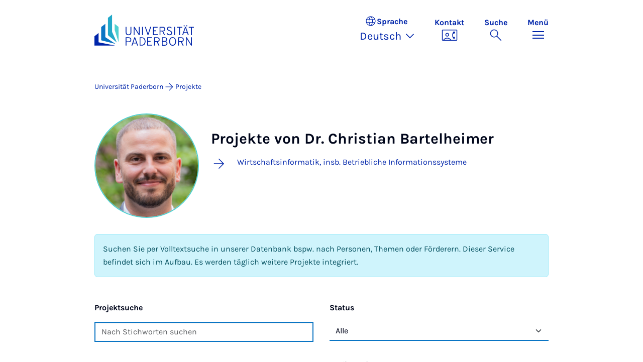

--- FILE ---
content_type: text/html; charset=utf-8
request_url: https://www.uni-paderborn.de/projekte/person-49160/all?cHash=dadf95e6eb8a2267758777cc3a29ce13
body_size: 31222
content:
<!DOCTYPE html>
<html lang="de">
<head>

<meta charset="utf-8">
<!-- 
	Copyright Universität Paderborn

	This website is powered by TYPO3 - inspiring people to share!
	TYPO3 is a free open source Content Management Framework initially created by Kasper Skaarhoj and licensed under GNU/GPL.
	TYPO3 is copyright 1998-2026 of Kasper Skaarhoj. Extensions are copyright of their respective owners.
	Information and contribution at https://typo3.org/
-->


<link rel="icon" href="/_assets/2fef5a57ccfb6518b32ca960619c0f44/Icons/favicon.ico" type="image/vnd.microsoft.icon">
<title>Projekte | Universität Paderborn</title>
<meta name="generator" content="TYPO3 CMS">
<meta name="viewport" content="width=device-width, initial-scale=1, minimum-scale=1, maximum-scale=5">
<meta name="twitter:card" content="summary">
<meta property="upb:pageid" content="176161">
<meta property="upb:changed" content="20.09.2023 15:58:10">
<meta property="upb:changedts" content="1695218290">
<meta name="copyright" content="Universität Paderborn">


<link rel="stylesheet" href="/typo3temp/assets/compressed/merged-651ef7f60a1f7281557e400a5c662884-11f13ed3c799fcf4dfcaa548e827ef6a.css.gz?1768800185" media="all">
<link href="/_assets/41f313ddc60e6583fa91411440628db0/Dist/Css/stage.min.css?1768558488" rel="stylesheet" >
<link href="/_assets/41f313ddc60e6583fa91411440628db0/Dist/Css/breadcrumb.min.css?1768558488" rel="stylesheet" >
<link href="/_assets/41f313ddc60e6583fa91411440628db0/Dist/Css/projects.min.css?1768558488" rel="stylesheet" >






<link rel="apple-touch-icon" sizes="57x57" href="/typo3conf/ext/upb_base/Resources/Public/Icons/favicons/apple-icon-57x57.png">
<link rel="apple-touch-icon" sizes="60x60" href="/typo3conf/ext/upb_base/Resources/Public/Icons/favicons/apple-icon-60x60.png">
<link rel="apple-touch-icon" sizes="72x72" href="/typo3conf/ext/upb_base/Resources/Public/Icons/favicons/apple-icon-72x72.png">
<link rel="apple-touch-icon" sizes="76x76" href="/typo3conf/ext/upb_base/Resources/Public/Icons/favicons/apple-icon-76x76.png">
<link rel="apple-touch-icon" sizes="114x114" href="/typo3conf/ext/upb_base/Resources/Public/Icons/favicons/apple-icon-114x114.png">
<link rel="apple-touch-icon" sizes="120x120" href="/typo3conf/ext/upb_base/Resources/Public/Icons/favicons/apple-icon-120x120.png">
<link rel="apple-touch-icon" sizes="144x144" href="/typo3conf/ext/upb_base/Resources/Public/Icons/favicons/apple-icon-144x144.png">
<link rel="apple-touch-icon" sizes="152x152" href="/typo3conf/ext/upb_base/Resources/Public/Icons/favicons/apple-icon-152x152.png">
<link rel="apple-touch-icon" sizes="180x180" href="/typo3conf/ext/upb_base/Resources/Public/Icons/favicons/apple-icon-180x180.png">
<link rel="icon" type="image/png" href="/typo3conf/ext/upb_base/Resources/Public/Icons/favicons/favicon-32x32.png" sizes="32x32">
<link rel="icon" type="image/png" href="/typo3conf/ext/upb_base/Resources/Public/Icons/favicons/favicon-96x96.png" sizes="96x96">
<link rel="icon" type="image/png" href="/typo3conf/ext/upb_base/Resources/Public/Icons/favicons/favicon-16x16.png" sizes="16x16">


<meta name="msapplication-TileImage" content="/typo3conf/ext/upb_base/Resources/Public/Icons/favicons/ms-icon-144x144.png">
<link href="/typo3conf/ext/upb/Resources/Public/Files/fonts/fontawesome-webfont.woff2" as="font" crossorigin>
<link rel="canonical" href="https://www.uni-paderborn.de/projekte/person-49160/all?cHash=dadf95e6eb8a2267758777cc3a29ce13"/>

<link rel="alternate" hreflang="de-DE" href="https://www.uni-paderborn.de/projekte/person-49160/all?cHash=dadf95e6eb8a2267758777cc3a29ce13"/>
<link rel="alternate" hreflang="en-GB" href="https://www.uni-paderborn.de/en/projects/person-49160/all?cHash=dadf95e6eb8a2267758777cc3a29ce13"/>
<link rel="alternate" hreflang="x-default" href="https://www.uni-paderborn.de/projekte/person-49160/all?cHash=dadf95e6eb8a2267758777cc3a29ce13"/>
</head>
<body>

    
    

    
    








<header class="main-header sticky-top w-100">
    <nav class="navbar">
        <div class="container">
            
                    
                            <a class="navbar-brand" title="Zur Startseite" href="/">
                                <img alt="UPB Logo" src="/_assets/41f313ddc60e6583fa91411440628db0/Dist/Media/images/upb-logo-de.svg" width="393" height="123" />
                            </a>
                        
                
            <div class="d-flex navbar-actions">
                <div class="navbar-action-item d-none d-lg-block lang-switch">
                    <button class="navbar-button" data-bs-toggle="popover" data-bs-placement="bottom"
                            data-bs-offset="-40,0" data-bs-content-id="popover-content" tabindex="0" role="button">
                        <span class="header">
                            <span>Sprache</span>
                            
<svg xmlns="http://www.w3.org/2000/svg" class="icon "><use xlink:href="#icon-language"></use></svg>

                            <span class="label">Sprache</span>
                        </span>
                        
                            
                                <span class="lang">Deutsch
<svg xmlns="http://www.w3.org/2000/svg" class="icon "><use xlink:href="#icon-expand_more"></use></svg>
</span>
                            
                        
                            
                        
                            
                        
                    </button>
                </div>
                
                    <div class="navbar-action-item d-none d-lg-block contact">
                        <a class="navbar-button" title="Weiter zu Kontakt" href="/kontakt">
                            <span>Kontakt</span>
                            
<svg xmlns="http://www.w3.org/2000/svg" class="icon "><use xlink:href="#icon-contact_phone"></use></svg>

                        </a>
                    </div>
                
                <div class="d-flex navbar-actions_main">
                    <ul class="navbar-actions_main-items">
                        
                            <li class="d-none d-lg-block navbar-action-item">
                                <button class="navbar-button navbar-button--collapse-search" type="button"
                                        aria-controls="searchBarUPB" aria-expanded="false" aria-label="Suche umschalten">
                                    <span>Suche</span>
                                    
<svg xmlns="http://www.w3.org/2000/svg" class="icon icon-open search"><use xlink:href="#icon-search"></use></svg>

                                    
<svg xmlns="http://www.w3.org/2000/svg" class="icon icon-close close"><use xlink:href="#icon-close"></use></svg>

                                </button>
                            </li>
                        
                        <li class="navbar-action-item">
                            <button class="navbar-button navbar-button--collapse-menu" type="button"
                                    aria-controls="navbarUPB" aria-expanded="false" aria-label="Menü umschalten">
                                <span>Menü</span>
                                <div class="css-icon-wrapper">
                                    <div class="menu-toggle-icon"></div>
                                </div>
                            </button>
                        </li>
                    </ul>
                </div>
            </div>
        </div>
        <div id="popover-content" class="language-switcher d-none">
            <ul class="list-group list-group-flush">
                
                    
                    
                    
                        <li class="list-group-item active" aria-current="true">
                            <a class="d-block" href="/projekte/person-49160/all?cHash=dadf95e6eb8a2267758777cc3a29ce13">Deutsch</a>
                        </li>
                    
                
                    
                    
                    
                        <li class="list-group-item" aria-current="false">
                            <a class="d-block" href="/en/projects/person-49160/all?cHash=dadf95e6eb8a2267758777cc3a29ce13">English</a>
                        </li>
                    
                
                    
                    
                    
                
            </ul>
        </div>
    </nav>
    <nav class="navbar-collapse navbar-navigation bg-white collapse" id="navbarUPB">
        
<div class="container">
    <div class="row">
        <div class="col overflow-auto-mobile">
            <div class="controls">
                <button type="button" class="close-submenu">
                    Zurück
                </button>
                <ul class="breadcrumb" aria-label="breadcrumb">
                    <li>
                        <button type="button" aria-label="Zurück zum Hauptmenü">
                            Hauptmenü
                        </button>
                    </li>
                </ul>
            </div>
            <div class="menu-wrapper">
                <div class="grid">
                    <ul class="main-menu" role="menubar">
                        
                            <li>
                                
                                        <button type="button" title="toggle submenu" class="toggle-submenu">
                                            Studium
                                            
<svg xmlns="http://www.w3.org/2000/svg" class="icon "><use xlink:href="#icon-arrow_forward"></use></svg>

                                        </button>
                                    
                                
                                    
    <ul role="menu">
        <li>
            <a href="/studium" role="">
                    Seite &quot;Studium&quot; öffnen
            </a>
        </li>
        
            <li>
                
                        <a href="/studium/studieninteressierte" role="">
                            Studieninteressierte
                        </a>
                    
                
            </li>
        
            <li>
                
                        <a href="/studium/studierende" role="">
                            Studierende
                        </a>
                    
                
            </li>
        
            <li>
                
                        <a href="/studium/schulen-lehrerinnen" role="">
                            Schulen &amp; Lehrer*innen
                        </a>
                    
                
            </li>
        
    </ul>

                                
                            </li>
                        
                            <li>
                                
                                        <button type="button" title="toggle submenu" class="toggle-submenu">
                                            Lehre
                                            
<svg xmlns="http://www.w3.org/2000/svg" class="icon "><use xlink:href="#icon-arrow_forward"></use></svg>

                                        </button>
                                    
                                
                                    
    <ul role="menu">
        <li>
            <a href="/lehre" role="">
                    Seite &quot;Lehre&quot; öffnen
            </a>
        </li>
        
            <li>
                
                        <button type="button" title="toggle submenu" class="toggle-submenu">
                            Profil
                            
<svg xmlns="http://www.w3.org/2000/svg" class="icon "><use xlink:href="#icon-arrow_forward"></use></svg>

                        </button>
                    
                
                    
    <ul role="menu">
        <li>
            <a href="/lehre/profil" role="">
                    Seite &quot;Profil&quot; öffnen
            </a>
        </li>
        
            <li>
                
                        <a href="/lehre/profil/leitbild-fuer-studium-und-lehre" role="">
                            Leitbild für Studium und Lehre
                        </a>
                    
                
            </li>
        
            <li>
                
                        <a href="/lehre/profil/digitalisierung-e-learning" role="">
                            Digitalisierung &amp; E-Learning
                        </a>
                    
                
            </li>
        
            <li>
                
                        <a href="/lehre/profil/open-source" role="">
                            Open Source
                        </a>
                    
                
            </li>
        
    </ul>

                
            </li>
        
            <li>
                
                        <button type="button" title="toggle submenu" class="toggle-submenu">
                            Lehren
                            
<svg xmlns="http://www.w3.org/2000/svg" class="icon "><use xlink:href="#icon-arrow_forward"></use></svg>

                        </button>
                    
                
                    
    <ul role="menu">
        <li>
            <a href="/lehre/lehren" role="">
                    Seite &quot;Lehren&quot; öffnen
            </a>
        </li>
        
            <li>
                
                        <a href="/lehre/lehren/kompetenzorientiert-lehren" role="">
                            Kompetenzorientiert Lehren
                        </a>
                    
                
            </li>
        
            <li>
                
                        <a href="/lehre/lehren/pruefungen-gestalten" role="">
                            Prüfungen gestalten
                        </a>
                    
                
            </li>
        
            <li>
                
                        <a href="/lehre/lehren/lehre-organisieren" role="">
                            Lehre organisieren
                        </a>
                    
                
            </li>
        
            <li>
                
                        <a href="/lehre/lehren/lehrevaluation" role="">
                            Lehrevaluation
                        </a>
                    
                
            </li>
        
            <li>
                
                        <a href="/lehre/lehren/studium-generale" role="">
                            Studium Generale
                        </a>
                    
                
            </li>
        
            <li>
                
                        <a href="/lehre/lehren/upbforfuture" role="">
                            Ringvorlesung Nachhaltigkeit
                        </a>
                    
                
            </li>
        
    </ul>

                
            </li>
        
            <li>
                
                        <a href="/lehre/ki-in-der-lehre" role="">
                            KI in der Lehre
                        </a>
                    
                
            </li>
        
            <li>
                
                        <button type="button" title="toggle submenu" class="toggle-submenu">
                            Digitale Lehre
                            
<svg xmlns="http://www.w3.org/2000/svg" class="icon "><use xlink:href="#icon-arrow_forward"></use></svg>

                        </button>
                    
                
                    
    <ul role="menu">
        <li>
            <a href="/lehre/digitale-lehre" role="">
                    Seite &quot;Digitale Lehre&quot; öffnen
            </a>
        </li>
        
            <li>
                
                        <a href="/lehre/digitale-lehre" role="">
                            Digitale Lehre
                        </a>
                    
                
            </li>
        
            <li>
                
                        <a href="/lehre/digitale-lehre/lehrmaterial-digitalisieren" role="">
                            Digitale Lernräume
                        </a>
                    
                
            </li>
        
            <li>
                
                        <a href="/lehre/digitale-lehre/digitale-pruefformate" role="">
                            Digitale Prüfformate
                        </a>
                    
                
            </li>
        
            <li>
                
                        <a href="/lehre/digitale-lehre/uebersicht-pruefungssysteme" role="">
                            Übersicht Prüfungssysteme
                        </a>
                    
                
            </li>
        
            <li>
                
                        <a href="/lehre/digitale-lehre/digitale-tools" role="">
                            Digitale Tools
                        </a>
                    
                
            </li>
        
            <li>
                
                        <a href="/lehre/ki-in-der-lehre" role="">
                            KI in der Lehre
                        </a>
                    
                
            </li>
        
            <li>
                
                        <a href="/lehre/digitale-lehre/faqs" role="">
                            FAQs
                        </a>
                    
                
            </li>
        
    </ul>

                
            </li>
        
            <li>
                
                        <button type="button" title="toggle submenu" class="toggle-submenu">
                            Qualifizierung und Service
                            
<svg xmlns="http://www.w3.org/2000/svg" class="icon "><use xlink:href="#icon-arrow_forward"></use></svg>

                        </button>
                    
                
                    
    <ul role="menu">
        <li>
            <a href="/lehre/qualifizierung-und-service" role="">
                    Seite &quot;Qualifizierung und Service&quot; öffnen
            </a>
        </li>
        
            <li>
                
                        <a href="/lehre/qualifizierung-und-service/hochschuldidaktik" role="">
                            Hochschuldidaktik
                        </a>
                    
                
            </li>
        
            <li>
                
                        <a href="/lehre/qualifizierung-und-service/kompetenzzentrum-schreiben" role="">
                            Kompetenzzentrum Schreiben
                        </a>
                    
                
            </li>
        
            <li>
                
                        <a href="/lehre/qualifizierung-und-service/interne-fort-und-weiterbildung" role="">
                            Interne Fort- und Weiterbildung
                        </a>
                    
                
            </li>
        
            <li>
                
                        <a href="/lehre/qualifizierung-und-service/plaz" role="">
                            Angebote in der Lehrkräftebildung (PLAZ)
                        </a>
                    
                
            </li>
        
            <li>
                
                        <a href="/lehre/qualifizierung-und-service/angebote-der-fakultaeten" role="">
                            Angebote der Fakultäten
                        </a>
                    
                
            </li>
        
            <li>
                
                        <a href="/lehre/qualifizierung-und-service/lehre-international" role="">
                            Lehre International
                        </a>
                    
                
            </li>
        
    </ul>

                
            </li>
        
            <li>
                
                        <button type="button" title="toggle submenu" class="toggle-submenu">
                            Lehrinnovationen
                            
<svg xmlns="http://www.w3.org/2000/svg" class="icon "><use xlink:href="#icon-arrow_forward"></use></svg>

                        </button>
                    
                
                    
    <ul role="menu">
        <li>
            <a href="/lehre/lehrinnovationen" role="">
                    Seite &quot;Lehrinnovationen&quot; öffnen
            </a>
        </li>
        
            <li>
                
                        <a href="/lehre/lehrinnovationen/lehrpreise-an-der-upb" role="">
                            Lehrpreise an der UPB
                        </a>
                    
                
            </li>
        
            <li>
                
                        <a href="/lehre/lehrinnovationen/fellowship" role="">
                            Fellowship
                        </a>
                    
                
            </li>
        
            <li>
                
                        <a href="/lehre/lehrinnovationen/tag-der-lehre" role="">
                            Tag der Lehre
                        </a>
                    
                
            </li>
        
            <li>
                
                        <a href="/lehre/lehrinnovationen/lehrprojekte" role="">
                            Lehrprojekte
                        </a>
                    
                
            </li>
        
            <li>
                
                        <a href="/lehre/lehrinnovationen/e-learning-label" role="">
                            E-Learning Label
                        </a>
                    
                
            </li>
        
    </ul>

                
            </li>
        
            <li>
                
                        <button type="button" title="toggle submenu" class="toggle-submenu">
                            Lehrforschungsverbünde
                            
<svg xmlns="http://www.w3.org/2000/svg" class="icon "><use xlink:href="#icon-arrow_forward"></use></svg>

                        </button>
                    
                
                    
    <ul role="menu">
        <li>
            <a href="/lehre/lehrforschungsverbuende" role="">
                    Seite &quot;Lehrforschungsverbünde&quot; öffnen
            </a>
        </li>
        
            <li>
                
                        <a href="/lehre/lehrforschungsverbuende/dh-nrw-projekte" role="">
                            DH.NRW
                        </a>
                    
                
            </li>
        
            <li>
                
                        <a href="/lehre/lehrforschungsverbuende/stiftung-innovation-in-der-hochschullehre" role="">
                            Stiftung Innovation in der Hochschullehre
                        </a>
                    
                
            </li>
        
            <li>
                
                        <a href="/lehre/lehrforschungsverbuende/kompetenzzentrum-hochschuldidaktik-mathematik-khdm" role="">
                            Kompetenzzentrum Hochschuldidaktik Mathematik (khdm)
                        </a>
                    
                
            </li>
        
            <li>
                
                        <a href="/lehre/qpl" role="">
                            Qualitätspakt Lehre
                        </a>
                    
                
            </li>
        
    </ul>

                
            </li>
        
    </ul>

                                
                            </li>
                        
                            <li>
                                
                                        <button type="button" title="toggle submenu" class="toggle-submenu">
                                            Forschung
                                            
<svg xmlns="http://www.w3.org/2000/svg" class="icon "><use xlink:href="#icon-arrow_forward"></use></svg>

                                        </button>
                                    
                                
                                    
    <ul role="menu">
        <li>
            <a href="/forschung" role="">
                    Seite &quot;Forschung&quot; öffnen
            </a>
        </li>
        
            <li>
                
                        <button type="button" title="toggle submenu" class="toggle-submenu">
                            Forschungsprofil
                            
<svg xmlns="http://www.w3.org/2000/svg" class="icon "><use xlink:href="#icon-arrow_forward"></use></svg>

                        </button>
                    
                
                    
    <ul role="menu">
        <li>
            <a href="/forschung/forschungsprofil" role="">
                    Seite &quot;Forschungsprofil&quot; öffnen
            </a>
        </li>
        
            <li>
                
                        <a href="https://www.uni-paderborn.de/forschung/forschungsprofil#profilbereiche" role="">
                            Profilbereiche
                        </a>
                    
                
            </li>
        
            <li>
                
                        <a href="https://www.uni-paderborn.de/forschung/forschungsprofil#c478569" role="">
                            Interdisziplinäre Forschungseinrichtungen
                        </a>
                    
                
            </li>
        
            <li>
                
                        <a href="https://www.uni-paderborn.de/forschung/forschungsprofil#orte-der-forschung" role="">
                            Forschung in den Fakultäten
                        </a>
                    
                
            </li>
        
            <li>
                
                        <a href="/forschung/forschungsprofil/sonderforschungsbereiche" role="">
                            Sonderforschungsbereiche
                        </a>
                    
                
            </li>
        
            <li>
                
                        <a href="/forschung/forschungsprofil/graduiertenkollegs" role="">
                            Graduiertenkollegs und -schulen
                        </a>
                    
                
            </li>
        
            <li>
                
                        <a href="/forschung/forschungsprofil/dfg-forschungsgruppen" role="">
                            DFG-Forschungsgruppen
                        </a>
                    
                
            </li>
        
            <li>
                
                        <a href="/forschung/forschungsprofil/dfg-schwerpunktprogramme" role="">
                            DFG-Schwerpunktprogramme
                        </a>
                    
                
            </li>
        
            <li>
                
                        <a href="/forschung/forschungsprofil/erc-grants" role="">
                            ERC-Grants
                        </a>
                    
                
            </li>
        
            <li>
                
                        <a href="/forschung/forschungsprofil/leibniz-preistraegerinnen" role="">
                            Leibniz Preisträger*innen
                        </a>
                    
                
            </li>
        
    </ul>

                
            </li>
        
            <li>
                
                        <button type="button" title="toggle submenu" class="toggle-submenu">
                            Wissenschaftliche Karriere
                            
<svg xmlns="http://www.w3.org/2000/svg" class="icon "><use xlink:href="#icon-arrow_forward"></use></svg>

                        </button>
                    
                
                    
    <ul role="menu">
        <li>
            <a href="/forschung/wissenschaftliche-karriere" role="">
                    Seite &quot;Wissenschaftliche Karriere&quot; öffnen
            </a>
        </li>
        
            <li>
                
                        <a href="/jennyalonicentre" role="">
                            Frühe Karrierephase
                        </a>
                    
                
            </li>
        
            <li>
                
                        <a href="/zv/4-5/personalentwicklung/prof" role="">
                            Professur an der Universität Paderborn
                        </a>
                    
                
            </li>
        
            <li>
                
                        <a href="/zv/4-4/stellenangebote" role="">
                            Stellenportal
                        </a>
                    
                
            </li>
        
            <li>
                
                        <a href="/zv/4-5/personalentwicklung" role="">
                            Universität als Arbeitgeberin
                        </a>
                    
                
            </li>
        
    </ul>

                
            </li>
        
            <li>
                
                        <button type="button" title="toggle submenu" class="toggle-submenu">
                            Forschungsservices
                            
<svg xmlns="http://www.w3.org/2000/svg" class="icon "><use xlink:href="#icon-arrow_forward"></use></svg>

                        </button>
                    
                
                    
    <ul role="menu">
        <li>
            <a href="/forschung/forschungsservices" role="">
                    Seite &quot;Forschungsservices&quot; öffnen
            </a>
        </li>
        
            <li>
                
                        <a href="/forschung/foerder-und-antragsberatung" role="">
                            Förder- und Antragsberatung
                        </a>
                    
                
            </li>
        
            <li>
                
                        <a href="/forschung/rechtliche-beratung-in-forschung-und-entwicklung" role="">
                            Rechtliche Beratung in Forschung und Entwicklung
                        </a>
                    
                
            </li>
        
            <li>
                
                        <a href="/universitaet/ethik-kommission" role="">
                            Ethik-Kommission
                        </a>
                    
                
            </li>
        
            <li>
                
                        <a href="/forschung/forschungsinformationen-an-der-upb" role="">
                            Forschungsinformationen an der UPB
                        </a>
                    
                
            </li>
        
            <li>
                
                        <a href="/forschung/foerder-und-antragsberatung/forschungsdaten" role="">
                            Forschungsdatenmanagement
                        </a>
                    
                
            </li>
        
            <li>
                
                        <a href="https://digital.ub.uni-paderborn.de/ubpb" role="">
                            Publikationsservice der Universitätsbibliothek
                        </a>
                    
                
            </li>
        
            <li>
                
                        <a href="https://www.ub.uni-paderborn.de/publizieren/open-access" role="">
                            Open Access-Portal
                        </a>
                    
                
            </li>
        
            <li>
                
                        <a href="/forschung/patente" role="">
                            Erfindungen und Patente
                        </a>
                    
                
            </li>
        
            <li>
                
                        <a href="https://www.tecup.de" role="">
                            Gründung
                        </a>
                    
                
            </li>
        
            <li>
                
                        <a href="/forschung/netzwerk-interdisziplinaere-forschung" role="">
                            Netzwerk interdisziplinäre Forschung
                        </a>
                    
                
            </li>
        
            <li>
                
                        <a href="/forschung/fk" role="">
                            Interne Fördermittel (Forschungskommission)
                        </a>
                    
                
            </li>
        
    </ul>

                
            </li>
        
            <li>
                
                        <button type="button" title="toggle submenu" class="toggle-submenu">
                            Forschungskultur
                            
<svg xmlns="http://www.w3.org/2000/svg" class="icon "><use xlink:href="#icon-arrow_forward"></use></svg>

                        </button>
                    
                
                    
    <ul role="menu">
        <li>
            <a href="/forschung/forschungskultur" role="">
                    Seite &quot;Forschungskultur&quot; öffnen
            </a>
        </li>
        
            <li>
                
                        <a href="/gleichstellung/gleichstellungsbeauftragte/auszeichnungen/forschungsorientierte-gleichstellungsstandards" role="">
                            Forschungsorientierte Gleichstellungsstandards
                        </a>
                    
                
            </li>
        
            <li>
                
                        <a href="/gleichstellung/gleichstellungsbeauftragte/angebote/beratungsangebot-zu-gleichstellungsaspekten-bei-der-beantragung-von-forschungsprojekten" role="">
                            Gender &amp; Diversity Consulting
                        </a>
                    
                
            </li>
        
            <li>
                
                        <a href="/universitaet/ethik-kommission" role="">
                            Ethikkommission
                        </a>
                    
                
            </li>
        
            <li>
                
                        <a href="/forschung/gute-wissenschaftliche-praxis" role="">
                            Gute wissenschaftliche Praxis
                        </a>
                    
                
            </li>
        
            <li>
                
                        <a href="/forschung/forschungskultur/hrs4r" role="">
                            Human Resources Strategy for Researchers
                        </a>
                    
                
            </li>
        
    </ul>

                
            </li>
        
    </ul>

                                
                            </li>
                        
                            <li>
                                
                                        <button type="button" title="toggle submenu" class="toggle-submenu">
                                            Transfer
                                            
<svg xmlns="http://www.w3.org/2000/svg" class="icon "><use xlink:href="#icon-arrow_forward"></use></svg>

                                        </button>
                                    
                                
                                    
    <ul role="menu">
        <li>
            <a href="/transfer" role="">
                    Seite &quot;Transfer&quot; öffnen
            </a>
        </li>
        
            <li>
                
                        <a href="/transfer/gemeinsam-gestalten" role="">
                            Gemeinsam gestalten
                        </a>
                    
                
            </li>
        
            <li>
                
                        <a href="/transfer/gemeinsam-innovieren" role="">
                            Gemeinsam innovieren
                        </a>
                    
                
            </li>
        
            <li>
                
                        <a href="/transfer/gemeinsam-reflektieren" role="">
                            Gemeinsam reflektieren
                        </a>
                    
                
            </li>
        
            <li>
                
                        <a href="/transfer/kontakte-1" role="">
                            Kontakte
                        </a>
                    
                
            </li>
        
    </ul>

                                
                            </li>
                        
                            <li>
                                
                                        <button type="button" title="toggle submenu" class="toggle-submenu">
                                            International
                                            
<svg xmlns="http://www.w3.org/2000/svg" class="icon "><use xlink:href="#icon-arrow_forward"></use></svg>

                                        </button>
                                    
                                
                                    
    <ul role="menu">
        <li>
            <a href="/international" role="">
                    Seite &quot;International&quot; öffnen
            </a>
        </li>
        
            <li>
                
                        <a href="/international/internationales-profil" role="">
                            Internationales Profil
                        </a>
                    
                
            </li>
        
            <li>
                
                        <a href="/international/internationaler-campus" role="">
                            Internationaler Campus
                        </a>
                    
                
            </li>
        
    </ul>

                                
                            </li>
                        
                            <li>
                                
                                        <button type="button" title="toggle submenu" class="toggle-submenu">
                                            Universität
                                            
<svg xmlns="http://www.w3.org/2000/svg" class="icon "><use xlink:href="#icon-arrow_forward"></use></svg>

                                        </button>
                                    
                                
                                    
    <ul role="menu">
        <li>
            <a href="/universitaet" role="">
                    Seite &quot;Universität&quot; öffnen
            </a>
        </li>
        
            <li>
                
                        <button type="button" title="toggle submenu" class="toggle-submenu">
                            Über uns
                            
<svg xmlns="http://www.w3.org/2000/svg" class="icon "><use xlink:href="#icon-arrow_forward"></use></svg>

                        </button>
                    
                
                    
    <ul role="menu">
        <li>
            <a href="/universitaet" role="">
                    Seite &quot;Über uns&quot; öffnen
            </a>
        </li>
        
            <li>
                
                        <a href="/universitaet/leitbild" role="">
                            Leitbild
                        </a>
                    
                
            </li>
        
            <li>
                
                        <a href="/universitaet/presse-kommunikation-marketing/geschichte-der-hochschule" role="">
                            Geschichte
                        </a>
                    
                
            </li>
        
            <li>
                
                        <a href="/universitaet/ehrungen-der-universitaet" role="">
                            Ehrungen der Universität
                        </a>
                    
                
            </li>
        
            <li>
                
                        <a href="/universitaet/universitaetsgesellschaft-paderborn" role="">
                            Universitätsgesellschaft
                        </a>
                    
                
            </li>
        
            <li>
                
                        <a href="/alumni" role="">
                            Alumni
                        </a>
                    
                
            </li>
        
            <li>
                
                        <a href="http://www.unishop-paderborn.de" role="">
                            Unishop
                        </a>
                    
                
            </li>
        
    </ul>

                
            </li>
        
            <li>
                
                        <button type="button" title="toggle submenu" class="toggle-submenu">
                            Organisation
                            
<svg xmlns="http://www.w3.org/2000/svg" class="icon "><use xlink:href="#icon-arrow_forward"></use></svg>

                        </button>
                    
                
                    
    <ul role="menu">
        <li>
            <a href="/universitaet/organisation-der-universitaet" role="">
                    Seite &quot;Organisation&quot; öffnen
            </a>
        </li>
        
            <li>
                
                        <a href="/universitaet/praesidium" role="">
                            Präsidium
                        </a>
                    
                
            </li>
        
            <li>
                
                        <a href="/universitaet/hochschulrat" role="">
                            Hochschulrat
                        </a>
                    
                
            </li>
        
            <li>
                
                        <a href="/universitaet/senat" role="">
                            Senat
                        </a>
                    
                
            </li>
        
            <li>
                
                        <a href="/fakultaeten" role="">
                            Fakultäten
                        </a>
                    
                
            </li>
        
            <li>
                
                        <a href="/zv" role="">
                            Zentrale Hochschulverwaltung
                        </a>
                    
                
            </li>
        
            <li>
                
                        <a href="/universitaet/zentrale-wissenschaftliche-einrichtungen" role="">
                            Zentrale wissenschaftliche Einrichtungen
                        </a>
                    
                
            </li>
        
            <li>
                
                        <a href="/universitaet/zentrale-betriebseinheiten" role="">
                            Zentrale Betriebseinheiten
                        </a>
                    
                
            </li>
        
            <li>
                
                        <a href="/universitaet/vertretungen-und-beauftragte" role="">
                            Vertretungen und Beauftragte
                        </a>
                    
                
            </li>
        
            <li>
                
                        <a href="/universitaet/anlauf-und-beratungsstellen" role="">
                            Anlauf- und Beratungsstellen
                        </a>
                    
                
            </li>
        
            <li>
                
                        <a href="/universitaet/universitaetskommissionen" role="">
                            Universitätskommissionen
                        </a>
                    
                
            </li>
        
    </ul>

                
            </li>
        
            <li>
                
                        <button type="button" title="toggle submenu" class="toggle-submenu">
                            Arbeiten bei uns
                            
<svg xmlns="http://www.w3.org/2000/svg" class="icon "><use xlink:href="#icon-arrow_forward"></use></svg>

                        </button>
                    
                
                    
    <ul role="menu">
        <li>
            <a href="/universitaet/die-universitaet-als-arbeitgeberin" role="">
                    Seite &quot;Arbeiten bei uns&quot; öffnen
            </a>
        </li>
        
            <li>
                
                        <a href="/zv/4-4/stellenangebote" role="">
                            Stellenangebote
                        </a>
                    
                
            </li>
        
            <li>
                
                        <a href="/gleichstellung" role="">
                            Gleichstellung, Vereinbarkeit und Diversity
                        </a>
                    
                
            </li>
        
            <li>
                
                        <a href="/universitaet/international-relations/welcomeservices" role="">
                            Welcome Services
                        </a>
                    
                
            </li>
        
            <li>
                
                        <a href="/zv/4-5/personalentwicklung" role="">
                            Personalentwicklung
                        </a>
                    
                
            </li>
        
            <li>
                
                        <a href="/jennyalonicentre" role="">
                            Wissenschaftliche Karrierewege
                        </a>
                    
                
            </li>
        
            <li>
                
                        <a href="/universitaet/dual-career-couples" role="">
                            Dual Career Service
                        </a>
                    
                
            </li>
        
            <li>
                
                        <a href="/universitaet/gesunde-hochschule" role="">
                            Gesunde Hochschule
                        </a>
                    
                
            </li>
        
            <li>
                
                        <a href="/studium/kultur-sport-und-freizeit-an-der-universitaet-paderborn" role="">
                            Kultur, Sport und Freizeit
                        </a>
                    
                
            </li>
        
    </ul>

                
            </li>
        
            <li>
                
                        <a href="/universitaet/anreise-lageplan" role="">
                            Anfahrt und Lageplan
                        </a>
                    
                
            </li>
        
    </ul>

                                
                            </li>
                        
                            <li>
                                
                                        <button type="button" title="toggle submenu" class="toggle-submenu">
                                            Fakultäten
                                            
<svg xmlns="http://www.w3.org/2000/svg" class="icon "><use xlink:href="#icon-arrow_forward"></use></svg>

                                        </button>
                                    
                                
                                    
    <ul role="menu">
        <li>
            <a href="/fakultaeten" role="">
                    Seite &quot;Fakultäten&quot; öffnen
            </a>
        </li>
        
            <li>
                
                        <a href="https://kw.uni-paderborn.de" role="">
                            Fakultät für Kulturwissenschaften
                        </a>
                    
                
            </li>
        
            <li>
                
                        <a href="https://wiwi.uni-paderborn.de" role="">
                            Fakultät für Wirtschaftswissenschaften
                        </a>
                    
                
            </li>
        
            <li>
                
                        <a href="https://nw.uni-paderborn.de" role="">
                            Fakultät für Naturwissenschaften
                        </a>
                    
                
            </li>
        
            <li>
                
                        <a href="https://mb.uni-paderborn.de" role="">
                            Fakultät für Maschinenbau
                        </a>
                    
                
            </li>
        
            <li>
                
                        <a href="http://www.eim.uni-paderborn.de" role="">
                            Fakultät für Elektrotechnik, Informatik und Mathematik
                        </a>
                    
                
            </li>
        
    </ul>

                                
                            </li>
                        
                            <li>
                                
                                        
                                                <a href="/universitaet/presse-kommunikation-marketing/landingpage-presse" role="menuitem">
                                                    Presse
                                                </a>
                                            
                                    
                                
                            </li>
                        
                    </ul>
                    <div class="active-submenu"></div>
                </div>
            </div>
            <div class="more-links">
                
                
            </div>
        </div>
    </div>
</div>





    </nav>
    <div class="navbar-collapse navbar-search bg-white collapse" id="searchBarUPB">
        <div class="container">
            <form class="form-inline" id="searchbox_000811303303555764227:ajae23nnrte"
                  action="https://www.google.com/cse" accept-charset="utf-8">
                <input type="hidden" name="cx" value="000811303303555764227:ajae23nnrte" />
                <input type="hidden" name="cof" value="FORID:0" />
                <div class="input-group">
                    <input class="form-control" type="search" name="q"
                        placeholder="Suchen (Google)"
                        aria-label="Search">
                    <button class="btn btn-primary search-submit-btn" type="submit">
                        
<svg xmlns="http://www.w3.org/2000/svg" class="icon icon-open"><use xlink:href="#icon-search"></use></svg>

                    </button>
                </div>
            </form>
            <script type="text/javascript">
                let form = document.getElementById("searchbox_000811303303555764227:ajae23nnrte");
                form.action='/suche';
                form.cof.value='FORID:11';
            </script>
        </div>
    </div>
</header>



    
    






        
            



<section id="header" class="stage small">
    <div class="image">
        
                
                    



    
        
    

    
    
    <figure class="">
        <picture>
            
            
            
                
        
                
                <source srcset="/fileadmin/home/upb-buehne1.png" media="(max-width: 768px)" />
            
    
            
            
                
        
                
                <source srcset="/fileadmin/home/upb-buehne1.png" media="(max-width: 992px)" />
            
    
            
            
                
        
                
                <source srcset="/fileadmin/home/upb-buehne1.png" media="(max-width: 1200px)" />
            
    
            
            
                    <img itemprop="image" class="img-fluid" loading="lazy" src="/fileadmin/home/upb-buehne1.png" width="6000" height="1263" alt="" />
                
        </picture>
    </figure>



                
            
    </div>
</section>


        
    



    

    
        

<div class="container container-breadcrumb">
    <nav class="breadcrumb-nav" aria-label="breadcrumb">
        <ol class="breadcrumb" itemscope itemtype="https://schema.org/BreadcrumbList">
            
                
                <li class="breadcrumb-item active"
                    itemtype="https://schema.org/ListItem"
                    itemprop="itemListElement"
                    itemscope
                    >
                    
                            <a href="/" itemprop="item" title="Universität Paderborn"><span itemprop="name">Universität Paderborn</span></a>
                        
                    <meta itemprop="position" content="1"/>
                </li>
                
                    
<svg xmlns="http://www.w3.org/2000/svg" class="icon "><use xlink:href="#icon-arrow_forward"></use></svg>

                
            
                
                <li class="breadcrumb-item active"
                    itemtype="https://schema.org/ListItem"
                    itemprop="itemListElement"
                    itemscope
                    aria-current="page">
                    
                            <a href="/projekte" itemprop="item" title="Projekte">
                                <span itemprop="name">Projekte</span>
                            </a>
                        
                    <meta itemprop="position" content="2"/>
                </li>
                
            
        </ol>
    </nav>
</div>


    

    
    
        <main class="main-content">
            <!--TYPO3SEARCH_begin--><div id="c483804" class="frame frame-layout-0">
                
                
                    



                
                
                    



                
                

    
        
    
    

    <div class="ce projects list">
        <div class="container">

            
                <div class="row profile-header_row">
    
        <figure class="col-md-3">
            <picture>
                <source srcset="https://pm.uni-paderborn.de/_Resources/Persistent/Thumbnails/220x220/49160.png" media="(max-width: 768px)">
                <img src="https://pm.uni-paderborn.de/_Resources/Persistent/Thumbnails/220x220/49160.png" class="img-fluid" loading="lazy" itemprop="image" style="border-radius: 50%;border: 2px solid #50d1d1;" />
            </picture>
        </figure>
    
    <div class="col-md-9">
        <h3 style="margin: 2rem 0 1rem 0;"> Projekte von Dr. Christian Bartelheimer</h3>
        
                <p class="profile-section">
                    
                            <a href="https://wiwi.uni-paderborn.de/dep3/winfo010"
                            target="_blank"
                            class="txt-link"
                            title=" Wirtschaftsinformatik, insb. Betriebliche Informationssysteme">
                                
<svg xmlns="http://www.w3.org/2000/svg" class="icon "><use xlink:href="#icon-arrow_forward"></use></svg>

                                Wirtschaftsinformatik, insb. Betriebliche Informationssysteme
                            </a>
                        
                </p>
                
            
    </div>
</div>
                
            

            
                <div id="dislaimer" class="row">
                    <div class="col-sm-12 col-xl-12">
                        <div class="alert alert-info" role="alert">
                            Suchen Sie per Volltextsuche in unserer Datenbank bspw. nach Personen, Themen oder Förderern. Dieser Service befindet sich im Aufbau. Es werden täglich weitere Projekte integriert.
                        </div>
                    </div>
                </div>
                <div class="projects-search-form">
                    <div class="projects-search-form_inner">
                        
                                <form method="post" name="search" action="/projekte/person-49160">
<div>
<input type="hidden" name="tx_upbbase_projectslist[__referrer][@extension]" value="UpbBase" />
<input type="hidden" name="tx_upbbase_projectslist[__referrer][@controller]" value="ProjectsList" />
<input type="hidden" name="tx_upbbase_projectslist[__referrer][@action]" value="show" />
<input type="hidden" name="tx_upbbase_projectslist[__referrer][arguments]" value="YTo0OntzOjY6ImFjdGlvbiI7czo0OiJzaG93IjtzOjEwOiJjb250cm9sbGVyIjtzOjEyOiJQcm9qZWN0c0xpc3QiO3M6ODoicGVyc29uSWQiO3M6NToiNDkxNjAiO3M6Njoic3RhdHVzIjtzOjM6ImFsbCI7fQ==d1ecdd231e95a09d8178e7fb713e836b06cf62c3" />
<input type="hidden" name="tx_upbbase_projectslist[__referrer][@request]" value="{&quot;@extension&quot;:&quot;UpbBase&quot;,&quot;@controller&quot;:&quot;ProjectsList&quot;,&quot;@action&quot;:&quot;show&quot;}93c0f59d5b94b4c0d2bedf06f8ee5f3fd2427284" />
<input type="hidden" name="tx_upbbase_projectslist[__trustedProperties]" value="{&quot;personId&quot;:1,&quot;searchphrase&quot;:1}ac7614e91d3a196701bbc83907e8f7ffc5a53fd3" />
</div>

                                    
    <input type="hidden" name="tx_upbbase_projectslist[personId]" value="49160" />

<div class="row row-cols-1 row-cols-md-2 row-cols-xl-4 g-2">
    <div class="col">
        <label for="project-searchfield">Projektsuche</label>
        <input placeholder="Nach Stichworten suchen" class="form-control" id="project-searchfield" type="text" name="tx_upbbase_projectslist[searchphrase]" />
    </div>

    <div class="col">
        <label for="status">Status</label>
        <select name="tx_upbbase_projectslist[status]" id="status" class="form-select" aria-label="Auswahl Status für Filterung der Projekte">
        <option value="all">Alle</option>

        
                <option value="future">Zukünftige</option>
            
        
                <option value="current">Laufende</option>
            
        
                <option value="completed">Abgeschlossene</option>
            

        </select>
    </div>

    <div class="col">
        <label for="filtertype">Typ</label>
        <select name="tx_upbbase_projectslist[filtertype]" id="filtertype" class="form-select" aria-label="Auswahl Projekttyp für Filterung der Projekte">
        <option value="all">Alle</option>

        
                <option value="1">Forschung</option>
            
        
                <option value="2">Lehre</option>
            
        
                <option value="3">Förderung des wissenschaftlichen Nachwuchses</option>
            
        
                <option value="4">Transfer</option>
            
        
                <option value="5">Sonstige</option>
            

        </select>
    </div>
    <div class="col">
        <label for="filterProfileArea">Profilbereiche</label>
        <select name="tx_upbbase_projectslist[filterProfileArea]" id="filterProfileArea" class="form-select" aria-label="Auswahl Profilbereich für Filterung der Projekte">
        <option value="all">Alle</option>
        
                <option value="120">Digital Humanities</option>
            
        
                <option value="125">Intelligente Technische Systeme</option>
            
        
                <option value="122">Nachhaltige Werkstoffe, Prozesse und Produkte</option>
            
        
                <option value="121">Optolelektronik und Photonik</option>
            
        
                <option value="123">Transformation und Bildung</option>
            

        </select>
    </div>

    
    <div class="col">
        <button class="btn btn-primary" type="submit">
            
<svg xmlns="http://www.w3.org/2000/svg" class="icon "><use xlink:href="#icon-search"></use></svg>

            Suchen
        </button>
    </div>
</div>

                                </form>
                            
                    </div>
                </div>
                <div class="projects-list-search-term">
                    <div class="count-msg text-primary">Es wurden 7 Projekte gefunden</div>
                    
                </div>
            

            <div class="project-list-items">
                
                    

<div class="project-list-item">
    <div class="row">
        
        <div class="infoContainer col-md-8">
            
            <h2 >#myfirstresearchpaper</h2>

            
                    <p><p>Das Vorhaben #myfirstresearchpaper verfolgt das Ziel, ein innovatives, digitales Lernmodul zu etablieren, welches die Konversationsrate hervorragender studentischer Arbeiten in erste wissenschaftliche Publikationen substanziell erhöht. Hierzu bedarf es der Erarbeitung und Umsetzung eines ganzheitlichen Konzepts welches die Struktur des neuen&nbsp;...</p></p>
                
            <p class="infoContainer-item">
                
<svg xmlns="http://www.w3.org/2000/svg" class="icon "><use xlink:href="#icon-history"></use></svg>

                
                        <span class="info">Laufzeit: 04/2024 - 03/2026</span>
                    
            </p>
            
            
            
                    <p class="infoContainer-item">
                        
<svg xmlns="http://www.w3.org/2000/svg" class="icon "><use xlink:href="#icon-contact_phone"></use></svg>

                        <span class="info">Kontakt:
                            
Dr. Christian Bartelheimer
                        </span>
                    </p>
                
            
            <div class="link">
                <a class="txt-link" title="Weitere Informationen zum Projekt" href="/projekt/914">
                    
<svg xmlns="http://www.w3.org/2000/svg" class="icon arrow_forward"><use xlink:href="#icon-arrow_forward"></use></svg>

                    <span class="txt">
                        Mehr erfahren
                    </span>
                </a>
            </div>
        </div>
    </div>
</div>

                
                    

<div class="project-list-item">
    <div class="row">
        
            <div class="imageContainer col-md-4 order-md-1">
                <div class="">
                    <!-- elements/picture.hbs -->
                    <figure>
                        <picture>
                            <source srcset="[data-uri]" media="(max-width: 768px)">
                            <img src="[data-uri]" alt="Project image" itemprop="image" class="img-fluid">
                        </picture>
                    </figure>
                    <!-- /elements/picture.hbs -->
                </div>
            </div>
        
        <div class="infoContainer col-md-8">
            
            <h2 >BPM-I4.0 - Process Mining zur Analyse und Präskription industrieller Kernprozesse</h2>

            
                    <p><p><span style="color: black;">Heutzutage müssen Unternehmen und deren Prozesse immer schneller und flexibler angepasst werden. Durch die Methoden des Process Mining kann Transparenz und ein besseres Verständnis über die Prozesse geschaffen werden. Process Mining macht es möglich, Geschäftsprozesse anhand von Daten zu erkennen, analysieren und verbessern.</span><span style="color: black;">Bisher standen in der&nbsp;...</span></p></p>
                
            <p class="infoContainer-item">
                
<svg xmlns="http://www.w3.org/2000/svg" class="icon "><use xlink:href="#icon-history"></use></svg>

                
                        <span class="info">Laufzeit: 04/2021 - 06/2023</span>
                    
            </p>
            
            
            
                    <p class="infoContainer-item">
                        
<svg xmlns="http://www.w3.org/2000/svg" class="icon "><use xlink:href="#icon-contact_phone"></use></svg>

                        <span class="info">Kontakt:
                            
Prof. Dr. Daniel Beverungen, Prof. Dr. Oliver Müller
                        </span>
                    </p>
                
            
            <div class="link">
                <a class="txt-link" title="Weitere Informationen zum Projekt" href="/projekt/823">
                    
<svg xmlns="http://www.w3.org/2000/svg" class="icon arrow_forward"><use xlink:href="#icon-arrow_forward"></use></svg>

                    <span class="txt">
                        Mehr erfahren
                    </span>
                </a>
            </div>
        </div>
    </div>
</div>

                
                    

<div class="project-list-item">
    <div class="row">
        
        <div class="infoContainer col-md-8">
            
            <h2 >Interaktive Einkaufserlebnisse in Innenstädten durch digitale Dienstleistungen</h2>

            
                    <p><p>Städte sind Orte des Lebens und des Arbeitens zugleich. Das Wechselverhältnis zwischen den beiden Bereichen soll durch Dienstleistung noch besser erschlossen werden. Innovative Dienstleistung für „Smart Cities“ sind ein Mittel zur Bewältigung der vielfältigen Herausforderungen in Städten. Auf der Basis integrierender IuK-Technologien werden Chancen&nbsp;...</p></p>
                
            <p class="infoContainer-item">
                
<svg xmlns="http://www.w3.org/2000/svg" class="icon "><use xlink:href="#icon-history"></use></svg>

                
                        <span class="info">Laufzeit: 03/2017 - 02/2020</span>
                    
            </p>
            
            
            
            
            <div class="link">
                <a class="txt-link" title="Weitere Informationen zum Projekt" href="/projekt/35">
                    
<svg xmlns="http://www.w3.org/2000/svg" class="icon arrow_forward"><use xlink:href="#icon-arrow_forward"></use></svg>

                    <span class="txt">
                        Mehr erfahren
                    </span>
                </a>
            </div>
        </div>
    </div>
</div>

                
                    

<div class="project-list-item">
    <div class="row">
        
        <div class="infoContainer col-md-8">
            
            <h2 >SmartMarket² - Interaktive Einkaufserlebnisse in Innenstädten durch digitale Dienstleistungen</h2>

            
                    <p><p>smartmarket² adaptiert erfolgreiche Strategien des Online-Handels für den innerstädtischen Handel, um interaktive Einkaufserlebnisse zu schaffen. Ziel ist die Entwicklung von datenbasierten Mehrwertdiensten und Apps, die eine digitale Ko-Produktion bzw. Ko-Kreation des Einkaufserlebnisses in urbanen Räumen ermöglicht. Basierend auf dem Standort des&nbsp;...</p></p>
                
            <p class="infoContainer-item">
                
<svg xmlns="http://www.w3.org/2000/svg" class="icon "><use xlink:href="#icon-history"></use></svg>

                
                        <span class="info">Laufzeit: 03/2017 - 06/2020</span>
                    
            </p>
            
            
            
                    <p class="infoContainer-item">
                        
<svg xmlns="http://www.w3.org/2000/svg" class="icon "><use xlink:href="#icon-contact_phone"></use></svg>

                        <span class="info">Kontakt:
                            
Dr. Christian Bartelheimer, Prof. Dr. Daniel Beverungen, Dr. Philipp zur Heiden
                        </span>
                    </p>
                
            
            <div class="link">
                <a class="txt-link" title="Weitere Informationen zum Projekt" href="/projekt/1066">
                    
<svg xmlns="http://www.w3.org/2000/svg" class="icon arrow_forward"><use xlink:href="#icon-arrow_forward"></use></svg>

                    <span class="txt">
                        Mehr erfahren
                    </span>
                </a>
            </div>
        </div>
    </div>
</div>

                
                    

<div class="project-list-item">
    <div class="row">
        
        <div class="infoContainer col-md-8">
            
            <h2 >Digitale Prozessinnovationen durch datenbasierte Dienstleistungen</h2>

            
                    <p><p>Digitalisierung ist der zentrale Wachstums- und Innovationstreiber der Gegenwart. Sie verändert Wertschöpfungsmuster und -zusammenhänge nachhaltig und rasant. Innovative Dienstleistung in diesem Rahmen zu gestalten, ist eine zentrale Herausforderung für unsere Wirtschaft und Gesellschaft. Der Lehrstuhl für Wirtschaftsinformatik, insb. Betriebliche&nbsp;...</p></p>
                
            <p class="infoContainer-item">
                
<svg xmlns="http://www.w3.org/2000/svg" class="icon "><use xlink:href="#icon-history"></use></svg>

                
                        <span class="info">Laufzeit: 12/2016 - 11/2019</span>
                    
            </p>
            
            
            
            
            <div class="link">
                <a class="txt-link" title="Weitere Informationen zum Projekt" href="/projekt/36">
                    
<svg xmlns="http://www.w3.org/2000/svg" class="icon arrow_forward"><use xlink:href="#icon-arrow_forward"></use></svg>

                    <span class="txt">
                        Mehr erfahren
                    </span>
                </a>
            </div>
        </div>
    </div>
</div>

                
                    

<div class="project-list-item">
    <div class="row">
        
        <div class="infoContainer col-md-8">
            
            <h2 >DIGIVATION - Dienstleistungsinnovationen durch Digitalisierung - Methoden, Potenziale und Transfer für Smart Services</h2>

            
                    <p><p>Zielstellung des Projekts Digivation ist die Entwicklung von generischen und anwendbaren Best Practices für die Entwicklung, die Vermarktung und die Erbringung digitaler Dienstleistungen. Die Methodenentwicklung basiert auf der engen Verknüpfung digitaler Prozessinnovationen mit neuartigen Konzepten des Service Engineering sowie mit Konzepten der&nbsp;...</p></p>
                
            <p class="infoContainer-item">
                
<svg xmlns="http://www.w3.org/2000/svg" class="icon "><use xlink:href="#icon-history"></use></svg>

                
                        <span class="info">Laufzeit: 12/2016 - 10/2020</span>
                    
            </p>
            
            
            
                    <p class="infoContainer-item">
                        
<svg xmlns="http://www.w3.org/2000/svg" class="icon "><use xlink:href="#icon-contact_phone"></use></svg>

                        <span class="info">Kontakt:
                            
Dr. Christian Bartelheimer, Prof. Dr. Daniel Beverungen
                        </span>
                    </p>
                
            
            <div class="link">
                <a class="txt-link" title="Weitere Informationen zum Projekt" href="/projekt/1068">
                    
<svg xmlns="http://www.w3.org/2000/svg" class="icon arrow_forward"><use xlink:href="#icon-arrow_forward"></use></svg>

                    <span class="txt">
                        Mehr erfahren
                    </span>
                </a>
            </div>
        </div>
    </div>
</div>

                
                    

<div class="project-list-item">
    <div class="row">
        
        <div class="infoContainer col-md-8">
            
            <h2 >Propelling Business Process Management by Research and Innovation Staff Exchange</h2>

            
                    <p></p>
                
            <p class="infoContainer-item">
                
<svg xmlns="http://www.w3.org/2000/svg" class="icon "><use xlink:href="#icon-history"></use></svg>

                
                        <span class="info">Laufzeit: 01/2015 - 12/2019</span>
                    
            </p>
            
            
            
                    <p class="infoContainer-item">
                        
<svg xmlns="http://www.w3.org/2000/svg" class="icon "><use xlink:href="#icon-contact_phone"></use></svg>

                        <span class="info">Kontakt:
                            
Dr. Christian Bartelheimer, Prof. Dr. Daniel Beverungen
                        </span>
                    </p>
                
            
            <div class="link">
                <a class="txt-link" title="Weitere Informationen zum Projekt" href="/projekt/1070">
                    
<svg xmlns="http://www.w3.org/2000/svg" class="icon arrow_forward"><use xlink:href="#icon-arrow_forward"></use></svg>

                    <span class="txt">
                        Mehr erfahren
                    </span>
                </a>
            </div>
        </div>
    </div>
</div>

                
            </div>

            
                

            

        </div>
    </div>



    


                
                    



                
                
                    



                
            </div><!--TYPO3SEARCH_end-->
        </main>
    

    





        
<footer class="footer text-white">
    <div class="bg-primary">
        
            <div class="footer_emotional prevent-select">
                



    
        
    

    
    
    <figure class="">
        <picture>
            
            
            
                
        
                
                <source srcset="/fileadmin/_processed_/d/e/csm_future_579ab74c42.png" media="(max-width: 768px)" />
            
    
            
            
                
        
                
                <source srcset="/fileadmin/_processed_/d/e/csm_future_75a955daf6.png" media="(max-width: 992px)" />
            
    
            
            
                
        
                
                <source srcset="/fileadmin/_processed_/d/e/csm_future_291cfd2c8c.png" media="(max-width: 1200px)" />
            
    
            
            
                    <img itemprop="image" class="img-fluid" loading="lazy" src="/fileadmin/_processed_/d/e/csm_future_d0dd631a63.png" width="1920" height="1281" alt="" />
                
        </picture>
    </figure>



            </div>
        
        <div class="container position-relative">
            <div class="footer_grid">
                <div class="footer_column" style="">
                    <div class="row justify-content-center">
                        <div class="col-xs-12 col-sm-7 col-md-12">
                            




        
    


        <a href="http://www.uni-paderborn.de/" title="Universität Paderborn" class="d-flex justify-content-center justify-content-lg-start">
            <img class="img-fluid" alt="Universität Paderborn" src="/_assets/41f313ddc60e6583fa91411440628db0/Dist/Media/images/upb-logo-negativ-de.svg" width="393" height="123" />
        </a>
    


                        </div>
                    </div>
                </div>

                <div class="footer_column">
                    <address>
                        <p class="d-none d-sm-block mb-2">Warburger Str. 100<br>33098 Paderborn<br>Deutschland</p>
                    </address>

                    <div class="footer-phones">
                        <div class="d-flex align-items-start">
                            <svg class="icon-contact-data" xmlns="http://www.w3.org/2000/svg" height="24px" viewBox="0 -960 960 960" width="24px" fill="#FFFF"><path d="M798-120q-125 0-247-54.5T329-329Q229-429 174.5-551T120-798q0-18 12-30t30-12h162q14 0 25 9.5t13 22.5l26 140q2 16-1 27t-11 19l-97 98q20 37 47.5 71.5T387-386q31 31 65 57.5t72 48.5l94-94q9-9 23.5-13.5T670-390l138 28q14 4 23 14.5t9 23.5v162q0 18-12 30t-30 12ZM241-600l66-66-17-94h-89q5 41 14 81t26 79Zm358 358q39 17 79.5 27t81.5 13v-88l-94-19-67 67ZM241-600Zm358 358Z"/></svg>
                            <div class="text-start">
                                <p class="mb-0">Telefon Universität</p>
                                <p><a class="text-white" href="tel:+49 5251 60-0" title="Telefon" target="_blank" onclick="_paq.push(['trackEvent', 'UPB-Footer', 'Click Phone', '+49 5251 60-0']);">
                                    +49 5251 60-0
                                </a></p>
                            </div>
                        </div>
                        
                                <div class="d-flex align-items-start">
                                    <svg class="icon-contact-data" xmlns="http://www.w3.org/2000/svg" height="24px" viewBox="0 -960 960 960" width="24px" fill="#FFFF"><path d="M480-80q-139-35-229.5-159.5T160-516v-244l320-120 320 120v244q0 152-90.5 276.5T480-80Zm0-84q104-33 172-132t68-220v-189l-240-90-240 90v189q0 121 68 220t172 132Zm0-316Z"/></svg>
                                    <div class="text-start">
                                        <p class="mb-0">
                                        <a href="/universitaet/campus-security" onclick="_paq.push([&#039;trackEvent&#039;,&#039;UPB-Footer&#039;,&#039;Campus Security clicked&#039;]);" title="Campus Security" class="text-white">
                                            Campus Security
                                        </a></p>
                                        <p><a class="text-white" href="tel:+49 5251 60-2222" title="Telefon" target="_blank" onclick="_paq.push(['trackEvent', 'UPB-Footer', 'Click Campus Security Phone', '+49 5251 60-0']);">
                                            +49 5251 60-2222
                                        </a></p>
                                    </div>
                                </div>
                            
                    </div>
                </div>

                
                    <div class="footer_column">
                        

    <div class="footer_nav-section">
        <h5 class="footer_headline text-white">
            Schnellzugriffe
        </h5>
        <ul class="nav footer_nav-quicklinks">
            
                <li class="nav-item">
                    <a href="https://www.uni-paderborn.de/quicklink/mensa" onclick="_paq.push([&#039;trackEvent&#039;,&#039;UPB-Footer&#039;,&#039;Quicklink clicked&#039;,&#039;Mensa&#039;]);" title="Mensa" class="btn-icon-link text-white">
                        
<svg xmlns="http://www.w3.org/2000/svg" class="icon "><use xlink:href="#icon-arrow_forward"></use></svg>

                        Mensa
                    </a>
                </li>
            
                <li class="nav-item">
                    <a href="https://paul.uni-paderborn.de/scripts/mgrqispi.dll?APPNAME=CampusNet&amp;PRGNAME=EXTERNALPAGES&amp;ARGUMENTS=-N000000000000001,-N000568,-Awelcome%5Fbuz" onclick="_paq.push([&#039;trackEvent&#039;,&#039;UPB-Footer&#039;,&#039;Quicklink clicked&#039;,&#039;Online-Bewerbung&#039;]);" title="Online-Bewerbung" class="btn-icon-link text-white">
                        
<svg xmlns="http://www.w3.org/2000/svg" class="icon "><use xlink:href="#icon-arrow_forward"></use></svg>

                        Online-Bewerbung
                    </a>
                </li>
            
                <li class="nav-item">
                    <a href="https://www.ub.uni-paderborn.de" onclick="_paq.push([&#039;trackEvent&#039;,&#039;UPB-Footer&#039;,&#039;Quicklink clicked&#039;,&#039;Bibliothek&#039;]);" title="Bibliothek" class="btn-icon-link text-white">
                        
<svg xmlns="http://www.w3.org/2000/svg" class="icon "><use xlink:href="#icon-arrow_forward"></use></svg>

                        Bibliothek
                    </a>
                </li>
            
                <li class="nav-item">
                    <a href="https://www.uni-paderborn.de/quicklink/paul" onclick="_paq.push([&#039;trackEvent&#039;,&#039;UPB-Footer&#039;,&#039;Quicklink clicked&#039;,&#039;PAUL&#039;]);" title="PAUL" class="btn-icon-link text-white">
                        
<svg xmlns="http://www.w3.org/2000/svg" class="icon "><use xlink:href="#icon-arrow_forward"></use></svg>

                        PAUL
                    </a>
                </li>
            
                <li class="nav-item">
                    <a href="https://panda.uni-paderborn.de" onclick="_paq.push([&#039;trackEvent&#039;,&#039;UPB-Footer&#039;,&#039;Quicklink clicked&#039;,&#039;PANDA&#039;]);" title="PANDA" class="btn-icon-link text-white">
                        
<svg xmlns="http://www.w3.org/2000/svg" class="icon "><use xlink:href="#icon-arrow_forward"></use></svg>

                        PANDA
                    </a>
                </li>
            
            
        </ul>
    </div>



                    </div>
                

                <div class="footer_column">
                    
      
    <div class="footer_nav-section">
        <h5 class="footer_headline footer_headline--mb text-white d-none d-sm-block">
            Soziale Netzwerke
        </h5>
    
        <ul class="nav footer_nav-social">
            
                <li class="nav-item">
                    <a href="https://www.instagram.com/uni_paderborn" onclick="_paq.push([&#039;trackEvent&#039;,&#039;UPB-Footer&#039;,&#039;Instagram clicked&#039;,&#039;Instagram&#039;]);" title="Instagram">
                        
<svg xmlns="http://www.w3.org/2000/svg" class="icon "><use xlink:href="#icon-instagram_icon"></use></svg>

                    </a>
                </li>
            
            
                <li class="nav-item">
                    <a href="https://www.facebook.com/unipaderborn" onclick="_paq.push([&#039;trackEvent&#039;,&#039;UPB-Footer&#039;,&#039;Facebook clicked&#039;,&#039;Facebook&#039;]);" title="Facebook">
                        
<svg xmlns="http://www.w3.org/2000/svg" class="icon "><use xlink:href="#icon-facebook_icon"></use></svg>

                    </a>
                </li>
            
            
                <li class="nav-item">
                    <a href="https://de.linkedin.com/school/uni-paderborn" onclick="_paq.push([&#039;trackEvent&#039;,&#039;UPB-Footer&#039;,&#039;LinkedIn clicked&#039;,&#039;LinkedIn&#039;]);" title="LinkedIn">
                        
<svg xmlns="http://www.w3.org/2000/svg" class="icon "><use xlink:href="#icon-linkedin_icon"></use></svg>

                    </a>
                </li>
            
            
            
                <li class="nav-item">
                    <a href="https://www.youtube.com/user/upbvideo" onclick="_paq.push([&#039;trackEvent&#039;,&#039;UPB-Footer&#039;,&#039;YouTube clicked&#039;,&#039;YouTube&#039;]);" title="Youtube">
                        
<svg xmlns="http://www.w3.org/2000/svg" class="icon "><use xlink:href="#icon-youtube_icon"></use></svg>

                    </a>
                </li>
            
            
        </ul>
    </div>



                </div>

                <div class="footer_column">
                    

    <div class="footer_nav-section">
        <h5 class="footer_headline text-white d-none d-sm-block">
            Rechtliches
        </h5>
        <ul class="nav footer_nav-policy ">
            
                    <li class="nav-item">
                        <a class="btn-icon-link p-0 text-white" title="Impressum" href="/impressum">
                            
<svg xmlns="http://www.w3.org/2000/svg" class="icon "><use xlink:href="#icon-arrow_forward"></use></svg>

                            Impressum
                        </a>
                    </li>
                
            
                    <li class="nav-item">
                        <a class="btn-icon-link p-0 text-white" title="Datenschutz" href="/datenschutzerklaerung">
                            
<svg xmlns="http://www.w3.org/2000/svg" class="icon "><use xlink:href="#icon-arrow_forward"></use></svg>

                            Datenschutz
                        </a>
                    </li>
                
            
                    <li class="nav-item">
                        <a class="btn-icon-link p-0 text-white" title="Hinweisgebersystem" href="/zv/organisationsberatung-pruefwesen/hinweisgebersystem">
                            
<svg xmlns="http://www.w3.org/2000/svg" class="icon "><use xlink:href="#icon-arrow_forward"></use></svg>

                            Hinweisgebersystem
                        </a>
                    </li>
                
            
                    <li class="nav-item">
                        <a class="btn-icon-link p-0 text-white" title="Erklärung zur Barrierefreiheit" href="/erklaerung-zur-barrierefreiheit">
                            
<svg xmlns="http://www.w3.org/2000/svg" class="icon "><use xlink:href="#icon-arrow_forward"></use></svg>

                            Erklärung zur Barrierefreiheit
                        </a>
                    </li>
                
        </ul>
    </div>
    


                </div>
            </div>
        </div>
        <div class="footer_decor">
            <div class="footer_decor-left"></div>
            <div class="footer_decor-right"></div>
        </div>
    </div>
</footer>

<!-- Matomo -->
<script type="text/javascript">
    var _paq = _paq || [];
    _paq.push(["setDomains", ["*.uni-paderborn.de"]]);
    _paq.push(['enableLinkTracking']);
    _paq.push(['setVisitorCookieTimeout','604800']);
    _paq.push(['setSessionCookieTimeout','1800']);
    _paq.push(['setReferralCookieTimeout','604800']);
    _paq.push(['trackPageView']);
    (function() {
        var u="//piwik.uni-paderborn.de/";
        _paq.push(['setTrackerUrl', u+'piwik.php']);
        _paq.push(['setSiteId', '32']);
        var d=document, g=d.createElement('script'), s=d.getElementsByTagName('script')[0];
        g.type='text/javascript'; g.async=true; g.defer=true; g.src=u+'piwik.js'; s.parentNode.insertBefore(g,s);
    })();
</script>
<noscript><p><img src="//piwik.uni-paderborn.de/piwik.php?idsite=32" style="border:0;" alt="" /></p></noscript>
<!-- End Matomo Code -->


<script src="/typo3temp/assets/compressed/merged-e9aaa0ceed5439e8442495a642e3c108-3dbbfa3d9085f74c08ccd04ab3ed04c4.js.gz?1768800185"></script>


<script src="/typo3temp/assets/compressed/merged-a3be45a33d262b097eaafd1a57aadc3b-6d17cd9a074f910d90e7c7609fd84a73.js.gz?1768457161"></script>
<script src="/typo3temp/assets/compressed/merged-c3a56b33f843f49509cb5b32020eb9ca-6af1bf86c17f685317d7fecf1c17d590.js.gz?1768457161"></script>
<script defer="defer" src="/_assets/41f313ddc60e6583fa91411440628db0/Dist/js/navbar.min.js?1768558488"></script>
<script defer="defer" src="/_assets/41f313ddc60e6583fa91411440628db0/Dist/js/stage.min.js?1768558488"></script>



</body>
</html>

--- FILE ---
content_type: text/css; charset=utf-8
request_url: https://www.uni-paderborn.de/_assets/41f313ddc60e6583fa91411440628db0/Dist/Css/projects.min.css?1768558488
body_size: 1415
content:
.projects.list{position:relative;text-align:left}.projects.list h2{color:#000;font-size:30px}.projects.list h2,.projects.list h3,.projects.list h4{margin-bottom:20px}.projects.list .projects-search-form{margin-bottom:3rem}.projects.list .projects-search-form label{font-weight:bold;margin-bottom:15px}.projects.list .projects-search-form .btn{padding:.7rem;width:100%}.projects.list .form-select{border-radius:0%;border-left:none;border-right:none;border-top:none;border-bottom-color:#0a75c4;box-shadow:none}.projects.list input{border-radius:0%;border-color:#0a75c4;border-width:2px}.projects.list div.project-list-item{display:-webkit-box;display:-ms-flexbox;display:flex;align-items:start;border-bottom:1px solid #23a9c9;gap:1rem;padding-bottom:1.75rem;margin-bottom:40px}@media(max-width: 833.98px){.projects.list div.project-list-item{justify-content:flex-start;flex-wrap:wrap}}.projects.list div.project-list-item .infoContainer span.info{font-weight:bold}.projects.list div.project-list-item .infoContainer div.link{margin-top:2.75rem;margin-bottom:1rem}.projects.list div.project-list-item .infoContainer div.link .icon{color:#0025aa}.projects.list div.project-list-item .infoContainer .icon{color:#c138a0;margin-right:10px}.projects.list div.project-list-item .imageContainer figure{margin:0 0 0 0}@media(max-width: 833.98px){.projects.list div.project-list-item .imageContainer{margin-bottom:1.25rem}.projects.list div.project-list-item .imageContainer img{width:100% !important}}.projects.list div.project-list-item .infoContainer-item{display:-webkit-box;display:-ms-flexbox;display:flex}.projects.list div.project-list-item .infoContainer-item .icon{min-width:2rem}.projects.list div.project-list-item .row{width:100%}.projects.list .profile-header_row{margin-bottom:1rem}.projects.list #dislaimer{margin-bottom:2rem}.projects.list .projects-list-search-term{margin-bottom:3rem}.projects.list .project-list-items .project-list-item{position:relative;--container-width: calc(944px - 2.5rem)}.projects.list .project-list-items .project-list-item::before{position:absolute;z-index:0}.projects.list .project-list-items .project-list-item:nth-of-type(1)::before,.projects.list .project-list-items .project-list-item:nth-of-type(4)::before{right:0;transform:translateX(calc((100vw - var(--container-width)) / 2))}.projects.list .project-list-items .project-list-item:nth-of-type(3)::before,.projects.list .project-list-items .project-list-item:nth-of-type(6)::before{left:0;transform:translateX(calc((100vw - var(--container-width)) / -2))}@media screen and (min-width: 1400px){.projects.list .project-list-items .project-list-item{--container-width: calc(1296px - 1.5rem)}}@media screen and (min-width: 1120px){.projects.list .project-list-items .project-list-item:nth-of-type(1)::before{content:"";display:block;background-image:url("../Media/decor/variants/small/stv-6.svg");background-repeat:no-repeat;background-position:left;width:6.625rem;height:31.0625rem;top:-10.3125rem}.projects.list .project-list-items .project-list-item:nth-of-type(3)::before{content:"";display:block;background-image:url("../Media/decor/variants/small/stv-4.svg");background-repeat:no-repeat;background-position:right;width:6.625rem;height:25.875rem;top:-17.6875rem}.projects.list .project-list-items .project-list-item:nth-of-type(4)::before{content:"";display:block;background-image:url("../Media/decor/variants/small/stv-5.svg");background-repeat:no-repeat;width:6.625rem;height:23.3125rem;bottom:-5.625rem}.projects.list .project-list-items .project-list-item:nth-of-type(6)::before{content:"";display:block;background-image:url("../Media/decor/variants/small/stv-29.svg");background-repeat:no-repeat;width:6.5625rem;height:18.125rem;bottom:-9.0625rem}}@media screen and (min-width: 1400px)and (max-width: 1484px){.projects.list .project-list-items .project-list-item:nth-of-type(1)::before,.projects.list .project-list-items .project-list-item:nth-of-type(3)::before,.projects.list .project-list-items .project-list-item:nth-of-type(4)::before,.projects.list .project-list-items .project-list-item:nth-of-type(6)::before{opacity:0}}@media screen and (min-width: 1805px){.projects.list .project-list-items .project-list-item:nth-of-type(1)::before{content:"";display:block;background-image:url("../Media/decor/variants/small/stv-27.svg");background-repeat:no-repeat;width:16.5625rem;height:25.8125rem;top:-12.875rem}.projects.list .project-list-items .project-list-item:nth-of-type(3)::before{content:"";display:block;background-image:url("../Media/decor/variants/small/stv-8.svg");background-repeat:no-repeat;width:23.125rem;height:36.1875rem;top:-16.5625rem;left:-6.625rem}.projects.list .project-list-items .project-list-item:nth-of-type(4)::before{content:"";display:block;background-image:url("../Media/decor/variants/small/stv-22.svg");background-repeat:no-repeat;width:16.5625rem;height:28.4375rem;bottom:-13.125rem}.projects.list .project-list-items .project-list-item:nth-of-type(6)::before{content:"";display:block;background-image:url("../Media/decor/variants/small/stv-10.svg");background-repeat:no-repeat;width:16.625rem;height:25.8125rem;bottom:-9.0625rem}}.projects.list .f3-widget-paginator{margin:1.25rem auto 0;display:-webkit-box;display:-ms-flexbox;display:flex;flex-wrap:wrap;justify-content:center;align-items:center;gap:.625rem;padding:0;list-style:none}.projects.list .f3-widget-paginator li{font-size:1.875rem;line-height:2.25rem;font-weight:400;color:#0025aa}.projects.list .f3-widget-paginator li:not([class]) a{border-radius:1.3125rem;padding:.1875rem 1rem;overflow:hidden;transition:all .25s ease-in-out}.projects.list .f3-widget-paginator li:not([class]) a:hover{color:#fff !important}.projects.list .f3-widget-paginator li:not([class]) a:hover{--bs-link-hover-color: $white;background-color:#0025aa;-webkit-text-decoration:none;text-decoration:none}.projects.list .f3-widget-paginator li.previous a,.projects.list .f3-widget-paginator li.next a{position:relative;display:block;width:2.5rem;height:2.5rem;padding:0}.projects.list .f3-widget-paginator li.previous a:hover svg,.projects.list .f3-widget-paginator li.next a:hover svg{transform:scale(1.5) translate(-50%, -50%)}.projects.list .f3-widget-paginator li.previous a .icon,.projects.list .f3-widget-paginator li.next a .icon{width:2.5rem;height:2.5rem}.projects.list .f3-widget-paginator li.previous svg,.projects.list .f3-widget-paginator li.next svg{position:absolute;top:50%;left:50%;transition:all .25s ease-in-out;transform:translate(-50%, -50%);transform-origin:top}.projects.list .f3-widget-paginator li.previous{margin-right:5rem}.projects.list .f3-widget-paginator li.next{margin-left:5rem}.projects.list .f3-widget-paginator li.current{color:#fff;background-color:#0025aa;border-radius:1.3125rem;padding:.1875rem 1rem;overflow:hidden}

/*# sourceMappingURL=projects.min.css.map*/

--- FILE ---
content_type: image/svg+xml
request_url: https://www.uni-paderborn.de/_assets/41f313ddc60e6583fa91411440628db0/Dist/Media/decor/variants/small/stv-4.svg
body_size: 439
content:
<svg width="212" height="414" viewBox="0 0 212 414" fill="none" xmlns="http://www.w3.org/2000/svg">
<path d="M158.773 41.3458L211.698 0V82.6917L158.773 41.3458Z" fill="#1BA9C9"/>
<path d="M211.698 82.6917L158.773 124.037V41.3458L211.698 82.6917Z" fill="#0A75C4"/>
<path d="M105.848 82.6917L158.772 41.3458V124.037L105.848 82.6917Z" fill="#0025AA"/>
<g opacity="0.5">
<path d="M105.85 82.6917L52.9258 124.037V41.3458L105.85 82.6917Z" fill="#50D1D1"/>
</g>
<path d="M158.773 124.038L211.698 82.6917V165.383L158.773 124.038Z" fill="#1BA9C9"/>
<path d="M158.772 124.038L105.848 165.383V82.6917L158.772 124.038Z" fill="#0A75C4"/>
<path d="M211.698 165.383L158.773 206.729V124.037L211.698 165.383Z" fill="#50D1D1"/>
<path d="M105.848 165.383L158.772 124.037V206.729L105.848 165.383Z" fill="#1BA9C9"/>
<path d="M211.698 248.075L158.773 289.421V206.729L211.698 248.075Z" fill="#50D1D1"/>
<path d="M105.848 248.075L158.772 206.729V289.421L105.848 248.075Z" fill="#1BA9C9"/>
<path d="M158.773 289.421L211.698 248.075V330.767L158.773 289.421Z" fill="#7E3FA8"/>
<g opacity="0.2">
<path d="M52.9245 289.421L0 330.767V248.075L52.9245 289.421Z" fill="#50D1D1"/>
</g>
<path d="M211.698 330.767L158.773 372.113V289.421L211.698 330.767Z" fill="#50D1D1"/>
<path d="M105.848 330.767L158.772 289.421V372.113L105.848 330.767Z" fill="#1BA9C9"/>
<path d="M158.772 372.113L105.848 413.458V330.767L158.772 372.113Z" fill="#ACEA3D"/>
<path d="M158.772 206.729L105.848 248.075V165.384L158.772 206.729Z" fill="#C138A0"/>
</svg>
